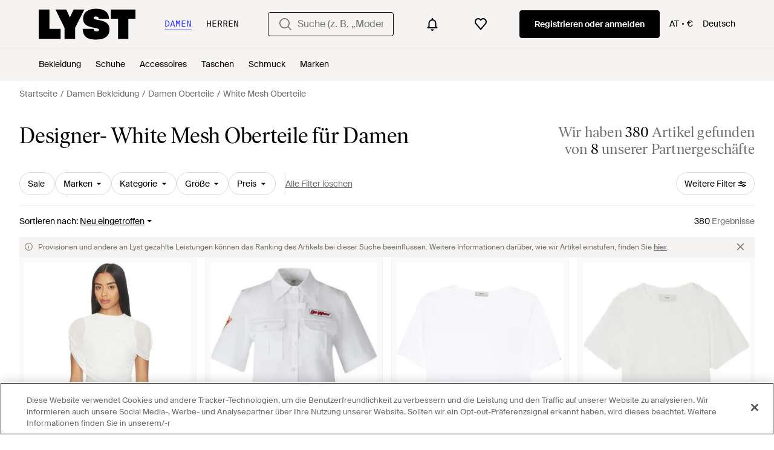

--- FILE ---
content_type: application/javascript
request_url: https://www.lyst.com/de-at/i18n/jsoni18n.js?bundle_ids=feeds.js,runtime.js&version=de_djangojs_04638075d1b2b6381592ee3f2dec7cd6eb3e9a4f85f46cdca955a060fad0c1e6.zip&bundle_hash=2ff541e1740b46d9e2d03e7baeefd0864807d83b
body_size: 10164
content:
loadCatalog({"catalog": {"feed.omnibus_fashionclip_disclaimer.label": "Diese Ergebnisse werden m\u00f6glicherweise von experimentellen Versionen unserer Algorithmen erstellt. Wenn Sie uns Feedback dazu geben m\u00f6chten, dann teilen Sie es uns bitte <a {omnibus_link_props}>hier</a> mit.", "settings.account.form.current_password_label": "Aktuelles Passwort *", "account.invalid_password_format.label": "Ung\u00fcltiges Passwortformat", "feed.filters.no_gender": "F\u00fcr welches Geschlecht shoppen Sie heute?", "password_reset_complete.title": "Sie haben ein neues Passwort!", "in_stock_product.store_comparison_title": "Shop Vergleich", "burger_menu.more_category_link": "Mehr", "in_stock_product.compare_prices.store_title": "Informationen zum Shop", "product.buy_area.compare_count_prices.cta": "{count} Preise vergleichen", "member_signup.modal.aspirer_acquisition.subtitle": "Unabh\u00e4ngig davon, ob Sie etwas f\u00fcr den Moment suchen oder eine langj\u00e4hrige Garderobe aufbauen m\u00f6chten, Lyst ist f\u00fcr Sie da. Melden Sie sich an, um Ratschl\u00e4ge von Experten zu bekommen und shoppen Sie smarter mit Lyst.", "general.show_less": "Weniger anzeigen", "general.or": "oder", "account.register.only_fashion_website.title": "Die einzige Modeseite, die Sie brauchen", "account.password_reset_confirmation_failed.title": "Best\u00e4tigung der Passwortr\u00fccksetzung fehlgeschlagen", "member_signup.modal.out_of_stock.title": "Werden Sie Lyst-Mitglied und wir sagen Ihnen, wenn dieser Artikel wieder verf\u00fcgbar ist.", "search.suggestions.top_result.label": "Bestes Ergebnis", "account.register.incorrect_email.label": "Inkorrektes E-Mail-Format. Bitte versuchen Sie es noch einmal.", "product.buy_area.excluding_shipping_info.label": "Zzgl. {shipping_cost_format} Versandkosten", "footer.help_info.contact_link": "Kontakt", "settings.account.country.update_successful": "Your location has been updated", "general.show_more": "Mehr anzeigen", "feed.filters.discount_high_low": "Rabatt (hoch - niedrig)", "promotion_message.designer.promo_btn_text": "Aktionen", "account.register.sign_up_with_provider": "Weiter mit {social_auth_provider}", "feed.header.template_size_for_men_category": "{category} f\u00fcr Herren in Gr\u00f6\u00dfe {size_number} \u2013 {country}", "footer.help_info.help_center_link": "Kundendienst", "in_stock_product.lyst_promotion_terms_link": "Lyst Aktionsbedingungen gelten", "save_for_later.cta.variant_b": "Angebote verfolgen", "account.settings.password_min_length": "Bitte verl\u00e4ngern Sie diesen Text auf mindestens {min_chars_count} Zeichen.", "settings.account.country.update_failed": "Problem updating your location", "oos_product.info_callout_affiliate_two_retailers": "\u00dcber 600 Einzelh\u00e4ndler heute gepr\u00fcft. Zuletzt gesehen bei {retailer_name} und 1 anderen.", "settings.change_password.title": "Passwort \u00e4ndern", "footer.links_lyst_news": "Lyst News", "settings.account.subscriptions.update_failed": "Bei Aktualisieren Ihrer Einstellungen gab es ein Problem", "checkout.error.payment_refused.message": "Bitte \u00fcberpr\u00fcfen Sie Ihre Angaben oder versuchen Sie es mit einer anderen Zahlungsmethode. Wenn Sie den Fehler weiterhin sehen, wenden Sie sich bitte an Ihre Bank.\n\nF\u00fcr diese Transaktion wurde Ihnen nichts in Rechnung gestellt.", "settings.account.gender.update_failed": "Problem updating your shopping preferences", "checkout.error.payment_method.message": "Es tut uns leid, es sieht so aus, als w\u00e4re etwas schiefglaufen. Bitte versuchen Sie es noch einmal.\n\nIhnen wurde zu diesem Zeitpunkt nichts in Rechnung gestellt.", "feed.filters.top_level_category.suits_and_tailoring": "Anz\u00fcge und Ma\u00dfanfertigungen", "footer.help_info.private_sellers_link": "K\u00e4ufe von Privatpersonen", "checkout.shipping_billing_form.header": "Liefer- und Rechnungsadresse", "feed.header.template_material_all": "{category_name} aus {material}", "feed.curated_products.looking_for_something.title": "Suchen Sie etwas Bestimmtes?", "general.see_all": "Alle ansehen", "feed.filters.color_title": "Farbe", "error.general_modal.description": "Es tut uns leid. Es sieht so aus, als ob etwas schiefgelaufen ist.\n\nBitte versuchen Sie es sp\u00e4ter noch einmal.", "footer.help_info.intellectual_property_link": "Geistiges Eigentum", "general.free_shipping": "Gratis Versand", "new_login.email_permission_modal.title": "Bleiben wir in Kontakt", "account.forgot_password.link": "Passwort vergessen", "feed.page_title.subcategory_color.designer": "{product_subcategory} von {designer_name} in {color}", "settings.account.subscriptions.title": "Updates per E-Mail", "footer.help_info.responsible_sourcing": "Verantwortungsbewusste Beschaffungsstrategie", "error.general_modal.title": "Es ist etwas schiefgelaufen.", "in_stock_product.compare_prices.see_retailer_available_sizes": "Verf\u00fcgbare Gr\u00f6\u00dfen erfahren Sie beim H\u00e4ndler", "account.register.or_no_password.label": "Oder Sie haben kein Passwort?", "account.two_passwords_no_match.label": "Die zwei Passwortfelder stimmen nicht \u00fcberein.", "account.set_password_contain_1_number.label": "1 Ziffer", "oos_product.oos.label": "Ausverkauft", "header.navigation.sign_in_log_in.cta": "Registrieren oder anmelden", "product.buy_area.select_size.label": "W\u00e4hlen Sie eine Gr\u00f6\u00dfe aus, um den niedrigsten Preis zu erfahren", "burger_menu.country_selector.title": "Land oder Region", "follow_button.label.following": "Abonniert", "account.reset_password.title": "Ihr Passwort zur\u00fccksetzen", "feed.page_title.subcategory_for_gender_color.designer": "{for_gender}-{product_subcategory} von {designer_name} in {color}", "feed.filters.top_level_category.underwear": "Unterw\u00e4sche", "feed.filters.mobile_cancel_btn_text": "Abbrechen", "product.buy_from_store": "Im Store kaufen", "general.select": "Ausw\u00e4hlen", "oos_product.select_size_for_personalized_alerts": "F\u00fcr personalisierte Benachrichtigungen w\u00e4hlen Sie Ihre Gr\u00f6\u00dfe aus", "footer.links_categories": "Kategorien", "feed.filters.view_items_label": "Artikel ansehen", "account.register.legal_agreement.sign_up_checkbox_label": "Ich m\u00f6chte \u00fcber Produkte, Services und Angebote informiert werden und auch personalisierte E-Mails von Lyst erhalten. Sie k\u00f6nnen den Newsletter jederzeit abbestellen.", "lyst_type.designer": "Marke", "settings.account.help.title": "Sie brauchen Hilfe?", "in_stock_product.designer_category_link": "Mehr von {designer} ansehen", "general.womens": "Damen", "feed.header.template_color_all": "{category_name} \u2013 {color}", "product.buy_area.store_size.label": "Gr\u00f6\u00dfe im Store", "storefront.joined_date": "Beigetreten {date}", "feed.filters.newest": "Neu eingetroffen", "settings.account.subscriptions.update_successful": "Ihre Einstellungen wurden aktualisiert", "settings.account.help.help_centre": "Hilfe", "sale_feed.title.product_taxonomy_for_designer": "{product_taxonomy} von {designer_name} im Sale", "sale_feed.header.designer": "{designer_name} reduziert", "account.register.login_here.link": "Hier anmelden", "account.set_country": "Ihr Land festlegen", "general.less": "weniger", "checkout.buy_now": "Jetzt kaufen", "create_lyst.categories.option.one_category.category_select_placeholder": "Kategorie ausw\u00e4hlen", "settings.account.form.subscription.newsletters.label": "Newsletter", "app_header_menu.popular_brands": "Beliebte Marken", "feed.filters.category.view_all_categories": "Alle Kategorien ansehen", "account.create_account.title": "Ein Konto einrichten", "product.buy_area.buy_now": "Jetzt kaufen", "wishlist.signup_overlay_cta": "Melden Sie sich an, um eine Wunschliste zu erstellen", "product.breadcrumbs.category_by_designer": "{designer_name} {product_category}", "cookie_notification.cookie_settings.title": "Cookie Einstellungen", "input.field.required": "Dieses Feld bitte ausf\u00fcllen.", "product.buy_area.checkout_lyst.label": "Checkout \u00fcber Lyst", "oos_product.product_details_photos_title": "Galerie", "footer.help_info.code_of_conduct": "Verhaltenskodex", "product.breadcrumbs.subcategory_by_designer": "{designer_name} {product_subcategory}", "oos_product.tracking_mutiple_retailers_notification": "Bei {retailer_count} Einzelh\u00e4ndlern getrackt", "checkout.page_title": "Kasse", "footer.help_info.returns_policy_link": "R\u00fcckgabe", "settings.account.subscriptions.notifications.description": "Sofortige Benachrichtigungen, wenn Artikel, die Ihnen gefallen haben, im Angebot oder wieder verf\u00fcgbar sind", "oos_product.back_in_stock_alert_is_active_title": "Sie erhalten eine Benachrichtigung, wenn der Artikel wieder verf\u00fcgbar ist...", "general.integer_with_percent_symbol": "{integer}%", "footer.links_lyst_insights": "LYST INSIGHTS", "promotion_message.previously_expired_promotions_number": "Zuvor abgelaufene Werbeaktionen ({number})", "in_stock_product.compare_prices.compare_prices_desc": "Die besten Preise, die wir in 450 Gesch\u00e4ften gefunden haben. ", "feed.filters.recommended": "Empfohlen", "settings.account.form.email_label": "E-Mail-Adresse", "burger_menu.language_selector": "Sprache: {language}", "header.country_picker.label": "country picker", "product.view_seller_details": "Verk\u00e4uferdetails anzeigen", "footer.links_careers": "Karriere", "app_landing.available_ios.label": "F\u00fcr iOS und Android verf\u00fcgbar", "feed.filters.no_size_selected": "Keine Gr\u00f6\u00dfen ausgew\u00e4hlt", "footer.international.title": "International", "storefront.articles.title": "Vorgestellt in", "feed.filters_size_category_first.description": "Bitte w\u00e4hlen Sie zun\u00e4chst die Kategorie aus, wenn Sie nach Gr\u00f6\u00dfe filtern m\u00f6chten", "in_stock_product.compare_prices.compare_prices_title": "Alle Preise miteinander vergleichen", "account.set_password_contain_1_lower.label": "1 Kleinbuchstaben", "account.register.already_member.label": "Es scheint, Sie sind bereits Mitglied!", "in_stock_product.saved": "Gespeichert", "account.send_email_reset_password.title": "Wir senden Ihnen einen Link per E-Mail, mit dem Sie Ihr Passwort zur\u00fccksetzen k\u00f6nnen.", "account.all_benefits.value_prop.label": "Erhalten Sie Benachrichtigungen zu einzelnen Artikeln. Speichern Sie ihre Suchen und erstellen Sie eine Wunschliste", "footer.help_info.s172_statement": "Erkl\u00e4rung zu Paragraph 172 Companies Act 2016", "promotion_message.promotions_text.use_code": "Code verwenden:", "error.oos_modal.title": "Dieses Produkt ist ausverkauft", "feed.store_updates.cta": "Updates erhalten", "promotion_message.currently_active_promotions": "Aktuell laufende Werbeaktionen", "error.500.title": "Entschuldigung, etwas ist schief gegangen.", "settings.account.help.contact_us": "Kontakt", "account.set_password_contain_1_special.label": "1 Sonderzeichen", "designer_updates.get_designer_updates_btn_text": "Updates erhalten", "feed.product_count.label_v2.in_spans": ["Wir haben <span {count_span_props}>{count}</span> Artikel gefunden", "Wir haben <span {count_span_props}>{count}</span> Artikel gefunden"], "in_stock_product.size_and_fit": "Gr\u00f6\u00dfe und Passform", "member_signup.modal.in_stock.title": "Lyst-Mitglied werden und kultige Teile mit intelligenten Preisbenachrichtigungen zu finden.", "feed.editorial.recommended": "Empfehlungen f\u00fcr Sie", "checkout.delivery_method.header": "Versandart", "product.breadcrumbs.subcategory_for_gender": "{for_gender} {product_subcategory}", "promotion_message.promotion_text.copied_to_clipboard": "In die Zwischenablage kopiert", "account.register.email_link_sign_in.cta": "Senden Sie mir einen Link zum Anmelden per E-Mail", "account.register.welcome_back.title": "Willkommen zur\u00fcck, bitte melden Sie sich bei Ihrem Konto an.", "checkout.error.bad_domain.message": "Wir konnten dies nicht als g\u00fcltige Adresse erkennen.\n\nBitte pr\u00fcfen Sie sie noch einmal oder versuchen Sie es mit einer anderen Adresse.", "general.similar_items": "\u00c4hnliche Artikel", "product_edit_button.label": "Produkt bearbeiten", "site_links.view_all": "Alles ansehen", "oos_product.signup_bis_alert_set.button": "Benachrichtigung bei Wiederverf\u00fcgbarkeit aktiviert", "homepage.module_value_props_sign_up_button": "Anmelden", "product.breadcrumbs.type_by_designer_for_gender": "{for_gender} {designer_name} {product_type}", "general.more": "mehr", "feed.min_price_slider.aria_label": "Schieberegler f\u00fcr den Mindestpreis", "member_signup.dont_shop_around": "Suchen Sie nicht.", "product_card.promo_label.low_stock": "Geringe Best\u00e4nde", "in_stock_product.see_more_related_btn_label": "Mehr sehen", "designer_updates.get_updates_designer.in_spans": "Updates \u00fcber <br><span {designer_name_span_props}>{designer_name}</span> erhalten", "feed.following_store_or_brand.label": "Abonniert", "settings.account.password_change": "Passwort \u00e4ndern", "footer.help_info.modern_slavery_statement": "Erkl\u00e4rung zur modernen Sklaverei", "account.register.legal_agreement.sign_up_opt_in_terms_us_version": "Wenn Sie ein Konto anlegen, stimmen Sie den <a {terms_and_conditions_link_props}><em>Allgemeinen Gesch\u00e4ftsbedingungen</em></a> von Lyst zu und willigen ein, Updates per E-Mail von Lyst zu erhalten. Um mehr dar\u00fcber zu erfahren, wie Lyst Iher pers\u00f6nlichen Daten nutzt und sch\u00fctzt, lesen Sie die <a {privacy_policy_link_props}><em>Datenschutzrichtlinie</em></a> von Lyst.", "burger_menu.my_list_section_title": "Mein Lyst", "feed.page_title.type_for_gender_color.designer": "{for_gender}-{product_type} von {designer_name} in {color}", "feed_pagination.summary_showing_products": "{current_product_count} von {total_product_count} werden angezeigt", "product.buy_area.more_items_like_this.label": "Weitere Artikel wie diesen ansehen", "burger_menu.language_selector.title": "Sprache", "settings.account.form.gender.menswear": "Herrenmode", "product_card.promo_label.sale": "Sale", "settings.account.form.gender.womenswear": "Damenmode", "footer.follow_us.tiktok_tooltip": "Lyst auf TikTok", "account.send_reset_link.cta": "Einen Link zum Zur\u00fccksetzen senden", "general.learn_more_seller": "Mehr \u00fcber diesen Verk\u00e4ufer erfahren", "follow_button.label.follow": "Folgen", "settings.account.subscriptions.newsletters.description": "Personalisierte Empfehlungen von Ihren Lieblingsmarken und gespeicherte Suchen", "checkout.error.payment_refused.title": "Ihre Zahlung wurde nicht ausgef\u00fchrt", "in_stock_product.sponsored_by_retailer": "Gesponsert von {retailer_name}", "search.suggestions.recent_searches.label": "Letzte Suchen", "price_comparison.price_options": "Preisoptionen", "checkout.error.unsupported_card.message": "Bitte versuchen Sie es mit einer anderen Zahlungsmethode.\n\nF\u00fcr diese Transaktion wurde Ihnen nichts in Rechnung gestellt.\n", "footer.help_info.terms_and_conditions_link": "Allgemeine Gesch\u00e4ftsbedingungen", "is_product.shop_now.app_overlay_block.title_4": "Diesen Artikel verfolgen und Benachrichtigen zum Schlussverkauf an einem Ort erhalten", "checkout.payment.header": "Zahlung", "in_stock_product.compare_prices.sizes_title": "Verf\u00fcgbare Gr\u00f6\u00dfen", "price_comparison.compare_prices": "Preise vergleichen", "header.search.placeholder_for_men": "Suche (z. B. \"Acne Jeans\")", "error.checkout.size_needed": "Bitte w\u00e4hlen Sie eine Gr\u00f6\u00dfe aus, um zur Kasse zu gehen", "app_download_small_banner.general.cta": "\u00d6ffnen", "promotion.button.load_more": "Mehr laden", "settings.account.updating": "Ihre Einstellungen aktualisieren", "product_card.sold_out": "Ausverkauft", "in_stock_product.related": "\u00c4hnliche Artikel", "feed.filters.more_filters_title": "Weitere Filter", "in_stock_product.compare_prices.shipping_and_size_tablet_title": "Versand und Gr\u00f6\u00dfe", "paginated_carousel.prev_btn_txt": "Zur\u00fcck", "account.resend_reset_link.cta": "Link zum Zur\u00fccksetzen erneut senden", "product.buy_area.hide_offer.link": "Angebot ausblenden", "checkout.error.shipping_address_refused.message": "Der Einzelh\u00e4ndler versendet nicht an diese Adresse.\n\nBitte versuchen Sie es mit einer anderen Adresse.", "product.buy_area.more_like_this.label": "Mehr davon ", "feed.filter.category_size_error": "Es tut uns leid, wir k\u00f6nnen f\u00fcr diese Kategorie keine Gr\u00f6\u00dfen finden", "in_stock_product.size_guide": "Gr\u00f6\u00dfentabelle", "account.resend_login_link.desc": "Wir haben gerade eine E-Mail an {user_email_address} gesendet, damit Sie sich anmelden k\u00f6nnen. Bitte sehen Sie in Ihrem Posteingang nach.", "account.register.follow_products_deals_designer.title": "Folgen Sie neuen Artikeln und Angeboten von {designer_name}", "in_stock_product.from_retailer.in_spans": "<span {from_span_props}>Von</span> <span {retailer_name_span_props}>{retailer_name}</span>", "settings.account.save_success_alert_txt": "Ihr Konto wurde aktualisiert", "product_card.product_description.label": "product description", "product.buy_area.offer_available.link": "Angebot verf\u00fcgbar", "in_stock_product.or_separator": "oder", "footer.follow_us.x_tooltip": "Lyst auf X", "product.related_products.new_arrivals": "Neuzug\u00e4nge", "feed.filters.top_level_category.shoes": "Schuhe", "feed.filters.price_low_high": "Preis (niedrig - hoch)", "promotion_message.promotion_text.active_promotions": "{number} aktive Werbeaktionen", "footer.help_info.refund_policy_link": "R\u00fcckerstattungen", "settings.account.gender.update_successful": "Ihre Shopping-Pr\u00e4ferenzen wurden aktualisiert", "settings.account.set_password_prompt": "Sie haben f\u00fcr dieses Konto kein Passwort festgelegt. Vielleicht haben Sie sich \u00fcber Facebook oder Google eingeloggt? Um Ihre Kontoeinstellungen zu \u00e4ndern, m\u00fcssen Sie zuerst <em><a {password_reset_link_props}>Ihr Passwort zur\u00fccksetzen</a></em>.", "sale_feed.header.designer_for_gender": "{designer_name} f\u00fcr {for_gender} im Angebot", "product.buy_area.see_more_sizes": "Klicken und mehr Gr\u00f6\u00dfen sehen", "header.gender.men": "Herren", "in_stock_product.compare_prices_text_link": "Preise vergleichen", "is_product.shop_now.app_overlay_block.title_1": "In der App gelangen Sie immer schneller zum besten Preis", "general.filters": "Filter", "settings.account.form.subscription.promotions.label": "Sonderaktionen", "in_stock_product.see_size_information": "Siehe Gr\u00f6\u00dfenangaben", "promotion_message.promotion_text.single_active_promotion": "1 laufende Werbeaktion", "sale_feed.title.product_taxonomy_for_gender": "{for_gender} {product_taxonomy} im Sale", "settings.account.title": "Kontoeinstellungen", "burger_menu.country_selector": "Land: {country} - {currency_indicator}", "error.oos_modal.description": "Es tut uns leid. Dieses Produkt ist derzeit nicht auf Lager.<br>Wir k\u00f6nnen Sie benachrichtigen, wenn es wieder verf\u00fcgbar ist.", "settings.account.form.subscription.notifications.label": "Benachrichtigungen", "general.read_more": "Mehr lesen", "app_landing.scan_code.desc": "\u00d6ffnen Sie die Kamera auf Ihrem Telefon zum Scannen und laden Sie die Lyst App kostenlos herunter", "general.continue": "Weiter", "general.back_btn_text": "Zur\u00fcck", "storefront.shipping_info.days": "Lieferung innerhalb von {days} m\u00f6glich", "product_card.more_colors_available": "Mehr Farben erh\u00e4ltlich", "promotion.button.see_all": "Alle ansehen", "in_stock_product.compare_prices.see_more_prices_cta": "{count} weitere Preise ansehen", "footer.help_info.developers_link": "Entwickler", "footer.help_info.become_a_partner_link": "PartnerIn werden", "product.buy_area.lowest_price.label": "Niedrigster Preis", "storefront.modal.title.seller_details": "\u00dcber den Verk\u00e4ufer", "storefront.shipping_info.country": "Versendet nach {country}", "product.breadcrumbs.type_by_designer": "{designer_name} {product_type}", "in_stock_product.compare_prices.retailer_title": "Einzelh\u00e4ndler", "feed.filter.no_size_message": "Versuchen Sie eine andere Kategorie, um nach Gr\u00f6\u00dfe zu filtern", "product.buy_area.size_stock_disclaimer": "Alles \u00fcber den aktuellen Lagerstatus, verf\u00fcgbare Gr\u00f6\u00dfen und Aktionen erfahren Sie direkt von {retailer_name}", "footer.help_info.title_variant_b": "Hilfe und Informationen", "toast.item_added_to_wishlist": "Artikel zur Wunschliste hinzugef\u00fcgt.", "in_stock_product.out_of_stock_size": "Ihre Gr\u00f6\u00dfe wird nicht angezeigt?", "back_to_top": "Zur\u00fcck zum Seitenanfang", "general.close": "Schlie\u00dfen", "footer.help_info.shipping_policy_link": "Versand", "storefront.verified.disclaimer": "Das Verifizierungszeichen bedeutet, dass ein Konto anhand seiner Aktivit\u00e4ten in unserer App/auf unserer Website verifiziert wurde.", "product.related_products.related_searches": "\u00c4hnliche Suchen", "oos_product.hero.btn": "\u00c4hnliche Artikel sehen", "general.change": "\u00c4ndern", "account.register.return_lead_title_follow_search": "Follow new search results for \"{search_terms}\"", "product.buy_area.schema_size.label": "{schema_size} Gr\u00f6\u00dfe", "app_landing.scan_code.title": "Scannen Sie den Code mit Ihrem Telefon", "feed_sort.option_label.last_saved": "Zuletzt gespeichert", "app_header_menu.brands_a_z": "Designer A-Z", "oos_product.info_callout_affiliate_multiple_retailers": "\u00dcber 600 Einzelh\u00e4ndler heute gepr\u00fcft. Zuletzt gesehen bei {retailer_name} und {retailer_count} anderen.", "account.set_password_contain_8_characters.label": "8 Zeichen", "lyst_type.retailer": "Shop", "checkout.error.buy_now.message": "Es tut uns leid, es sieht so aus, als w\u00e4re w\u00e4hrend des Zahlungsvorgangs etwas schiefgelaufen. Bitte versuchen Sie es noch einmal.\n\nF\u00fcr diese Transaktion wurde Ihnen nichts berechnet.", "oos_product.info_callout_icon": "Wir haben f\u00fcr Sie heute \u00fcber 600 Einzelh\u00e4ndler gepr\u00fcft. Dieser Artikel ist im Moment nicht verf\u00fcgbar.", "account.set_password_contain_1_upper.label": "1 Gro\u00dfbuchstaben", "settings.account.form.new_password_label": "Neues Passwort", "feed.filters.top_level_category.band": "Unterbrustumfang", "feed.retailers_count.label_v2.in_spans": ["von <span {count_span_props}>{count}</span> unserer Partnergesch\u00e4fte", "von <span {count_span_props}>{count}</span> unserer Partnergesch\u00e4fte"], "in_stock_product.compare_prices.price_and_retailer_tablet_title": "Preis und Einzelh\u00e4ndler", "feed.filters.mobile_clear_all_btn_text": "Alle Filter l\u00f6schen", "product.buy_area.select_size_menu.title": "Gr\u00f6\u00dfe ausw\u00e4hlen", "settings.account.form.subscriptions.off": "Aus", "account.error.email_password_combination.label": "Wir konnten diese Kombination aus E-Mail und Passwort nicht finden. Bitte versuchen Sie es noch einmal", "footer.help_info.product_ranking_link": "Informationen zum Ranking von Artikeln", "password_reset_complete.app_link_cta.text": "In der App anmelden", "general.skip_navigation.label": "Navigation \u00fcberspringen", "oos_product.tracking_single_retailer_notification": "1 Einzelh\u00e4ndler wird getrackt", "new_login.email_permission_modal.body": "Erhalten Sie Insider-Informationen dar\u00fcber, was neu ist und was bald ausverkauft ist. Wir verfolgen alle Preis- und Lagerbestands\u00e4nderungen, damit Sie Ihre Lieblingsprodukte nicht verpassen.", "promotion_message.promotion_text.limited_time_promotion": "Zeitlich begrenzte Werbeaktion", "price_comparison.prices_between": "Preise von {min_price} - {max_price}", "general.navigation_app_promo": "Geh\u00f6ren auch Sie zu den 200 Millionen, die bei Lyst shoppen.", "feed.page_title.template_color_no_discount_designer": "{category_name} von {designer_name} in {color}", "member_signup.modal.aspirer_acquisition.title": "27.000 Marken. Eine Entscheidung.", "settings.account.country.description": "Damit personalisieren Sie Ihre Einstellungen, sodass Ihnen die Art von Artikeln angezeigt wird, die am besten zu Ihnen passt", "in_stock_product.size_and_fit_text": "Aktuelle Informationen zu Gr\u00f6\u00dfen, Verf\u00fcgbarkeit und Passform erhalten Sie beim H\u00e4ndler.", "oos_product.info_callout_no_retailers": "Wir haben f\u00fcr Sie heute \u00fcber 600 Einzelh\u00e4ndler gepr\u00fcft. Dieser Artikel ist in Ihrer Region nicht verf\u00fcgbar.", "general.read_less": "Weniger lesen", "in_stock_product.retailer_promotion_terms_link": "{retailer_name} Aktionsbedingungen gelten", "in_stock_product.sizes_heading": "Gr\u00f6\u00dfen auf Lager", "feed.omnibus_disclaimer.label": "Provisionen und andere an Lyst gezahlte Leistungen k\u00f6nnen das Ranking des Artikels bei dieser Suche beeinflussen. Weitere Informationen dar\u00fcber, wie wir Artikel einstufen, finden Sie <a {omnibus_link_props}>hier</a>.", "header.product_search.label": "product search", "promotion_message.designer.expired_label": "Abgelaufen", "footer.help_info.payments_link": "Zahlungen", "general.previous_btn": "Zur\u00fcck", "oos_product.alert_set_for_size": "Benachrichtigung f\u00fcr Gr\u00f6\u00dfe aktiviert", "account.register.return_lead_btn_follow_products_designer": "Follow designer", "new_login.email_permission_modal.cta": "Abonnieren", "member_signup.modal.on_sale.title": "Lyst-Mitglied werden und Preisbenachrichtigungen f\u00fcr Ihre Lieblingsartikel erhalten.", "product.breadcrumbs.category_by_designer_for_gender": "{for_gender} {designer_name} {product_category}", "account.no_email_received_reset_link.label": "Sie haben die E-Mail nicht bekommen?", "product.buy_area.excluding_shipping_free_over.label": "Zzgl. {shipping_cost_format} Versandkosten (Bestellungen \u00fcber {free_shipping_threshold} sind versandkostenfrei)", "account.register.follow_products_deals_store.title": "Folgen Sie neuen Artikeln und Angeboten von {retailer_name}", "feed.filters.clear_btn_text": "Filter l\u00f6schen", "member_signup.member_products_love.title": "Lyst ist besser, wenn Sie Mitglied sind. Melden Sie sich an oder registrieren Sie sich und speichern Sie die Artikel, die Sie lieben.", "header.gender.women": "Damen", "feed.filters.category.all_categories": "Alle Kategorien", "oos_product.create_back_in_stock_alert_title": "Benachrichtigung erhalten, wenn der Artikel wieder verf\u00fcgbar ist...", "product.buy_area.official_store.label": "Offizieller Shop", "settings.account.form.confirm_new_password_label": "Neues Passwort best\u00e4tigen", "feed.filters.category.view_all_category_name": "Alle {category_name} ansehen", "account.set_country_btn_text": "Land festlegen", "feed.filters.price_high_low": "Preis (hoch - niedrig)", "terms_conditions.terms_conditions_text.view_tcs": "Gesch\u00e4ftsbedingungen ansehen", "product.breadcrumbs.category_for_gender": "{for_gender} {product_category}", "general.read_and_shop": "Lesen und shoppen", "oos_product.create_back_in_stock_alert_body": "Wir \u00fcberpr\u00fcfen t\u00e4glich \u00fcber 450 Shops. H\u00f6ren Sie es zuerst, wenn der Artikel wieder auf Lager ist.", "footer.follow_us.instagram_tooltip": "Lyst auf Instagram", "in_stock_product.compare_prices.see_more_prices_cta_singular": "{count} weitere Preise ansehen", "settings.account.form.subscriptions.on": "An", "header.search.placeholder_for_women": "Suche (z. B. \u201eModerne Chelsea Stiefeletten\u201c", "settings.account.gender.description": "Damit personalisieren Sie Ihre Einstellungen, sodass Ihnen die Art von Artikeln angezeigt wird, die am besten zu Ihnen passt", "product.breadcrumbs.type_for_gender": "{for_gender} {product_type}", "sale_feed.title.product_taxonomy_for_designer_and_gender": "{product_taxonomy} von {designer_name} f\u00fcr {for_gender} im Sale", "feed.filters.top_level_category.bottoms": "Unterteile", "member_signup.member_save_products.title": "Lyst ist noch besser, wenn Sie Mitglied sind", "feed.filter.all_filters": "Alle Filter", "settings.account.subscriptions.receiving_emails_to": "Sie erhalten derzeit Updates an die folgende E-Mail-Adresse <b>{email}</b>.", "settings.account.subscriptions.promotions.description": "Gelegentliche Sonderaktionen oder Rabatte von Shops, die Ihnen gefallen", "product.product_more_details_try_instead": "Nicht Ihr Stil? Wie w\u00e4re es damit:", "designer_shop.designer_gender_page_title": "{designer_name} f\u00fcr {for_gender} ", "feed.page_title.type_color.designer": "{product_type} von {designer_name} in {color}", "in_stock_product.details": "Details", "curated_ads.curated_by_lyst": "Zusammengestellt von Lyst", "feed.filters.top_level_category.dresses": "Kleider", "general.about_retailer": "\u00dcber {retailer_name}", "feed.product_count.label": ["{count} Artikel", "{count} Artikel"], "related_products.main_heading": "\u00c4hnliche Artikel", "product.buy_area.alert_me_size.label": "Ich m\u00f6chte benachrichtigt werden", "settings.account.help.account_faq": "H\u00e4ufig gestellte Fragen zum Konto", "feed.filters.top_level_category.outerwear": "Oberbekleidung", "feed.max_price_slider.aria_label": "Schieberegler f\u00fcr den H\u00f6chstpreis", "account.email_sent_check_inbox.label": "E-Mail-Link erfolgreich gesendet. Bitte schauen Sie in Ihrem Posteingang nach", "header.user_dropdown.sign_out": "Abmelden", "storefront.modal.button.visit_full_store": "Den ganzen Shop ansehen", "feeds.curated_products.related_category": "\u00c4hnliche Kategorien", "oos_product.get_notified_when_back_in_stock_btn": "Lassen Sie sich benachrichtigen, wenn der Artikel wieder auf Lager ist", "footer.links_about_us": "\u00dcber uns", "account.set_password_contain.title": "Ihr Passwort sollte mindestens enthalten:", "product.buy_area.buy_direct_btn_text": "Gleich kaufen", "feed.filters.sort_by": "Sortieren nach", "account.register.legal_agreement.sign_up_opt_in_terms": "Durch das Erstellen eines Kontos, stimmen Sie den <a {terms_and_conditions_link_props}><em>Allgemeinen Gesch\u00e4ftsbedingungen</em></a> von Lyst zu. Wie Lyst Ihre personenbezogenen Daten verwendet und sch\u00fctzt, wird in den <a {privacy_policy_link_props}><em>Datenschutzrichtlinien</em></a> von Lyst erl\u00e4utert.", "feed.header.template_material": "{material} {category_name} {for_gender}", "oos_product.info_callout_affiliate": "\u00dcber 600 Einzelh\u00e4ndler heute gepr\u00fcft. Zuletzt gesehen bei {retailer_name}.", "footer.mobile.text": "Mehr \u00fcber die neue Lyst App f\u00fcr iPhone, iPad und Android erfahren.", "general.sponsored_label": "Gesponsert", "checkout.error.unsupported_card.title": "Ihre Karte wird nicht unterst\u00fctzt", "product_card.promo_label.trending": "Angesagt", "account.create_password.title": "Ein Passwort erstellen", "general.next_btn": "Weiter", "feed.filters.top_level_category.tops": "Oberteile", "designer_updates.get_updates_designer_category.in_spans": "Updates \u00fcber {designer_name}<br><span {designer_name_span_props}>{designer_name} {product_taxonomy}</span> erhalten", "feed.sort.mobile_btn_text": "Sortieren", "wishlist_items.current_user_not_saved_items_desc1": "F\u00fcgen Sie Ihre Lieblingsartikel auf Ihre Wunschliste. Diese erscheinen dann hier", "oos_product.create_back_in_stock_alert_btn_text": "Benachrichtigung abonnieren", "account.save_new_password.cta": "Neues Passwort speichern", "general.mens": "Herren", "suggestion_card.shop_sale_btn_label": "Im Sale shoppen", "is_product.shop_now.app_overlay_block.title_3": "Schlussverk\u00e4ufe f\u00fcr Ihre geliebten Marken schneller finden", "account.resend_reset_link.desc": "Wir haben soeben eine E-Mail an {user_email_address} gesendet, um Ihr Passwort zur\u00fcckzusetzen.  Schauen Sie bitte in Ihrem Posteingang nach.", "promotion_message.designer.expires_label": "G\u00fcltig bis", "in_stock_product.compare_prices.price_title": "Preis", "account.authentication.password": "Passwort", "member_signup.generic_member.title": "Lyst ist besser, wenn Sie Mitglied sind. Melden Sich sich an oder registrieren Sie sich und werden Sie Fashion-Insider.", "tooltip.wishlist": "Zu Ihrer Wunschliste hinzuf\u00fcgen und Preisbenachrichtigungen erhalten.", "account.log_in.title": "Anmelden", "feeds.empty_message": "Entschuldigung, keine passenden Artikel gefunden.", "in_stock_product.compare_prices.out_of_stock_option": "Ausverkauft", "product.buy_area.lyst_shop_partner": "Shop-Partner von Lyst", "product.buy_area.size_picker.supply_label": "*Die Artikel werden je nach bestellter Gr\u00f6\u00dfe und Verf\u00fcgbarkeit von verschiedenen Stores geliefert, die Gr\u00f6\u00dfenangaben k\u00f6nnen von Store zu Store unterschiedlich sein.", "feed.created_by_lyst.label": "Erstellt von Lyst", "feed.filter.results_amount_partner_label": ["von <span {partner_amount_span_props}>{partner_amount}</span> Partner", "von <span {partner_amount_span_props}>{partner_amount}</span> Partnern"], "footer.follow_us.facebook_tooltip": "Lyst auf Facebook", "account.register.return_lead_btn_follow_products_store": "Follow store", "in_stock_product.from_retailer": "Von {retailer_name}", "password_reset_complete.website_link.text": "Auf der Webseite anmelden", "account.register.legal_agreement.sign_up_and_subscribe_terms": "Durch das Erstellen eines Kontos und das Abonnieren unserer E-Mail-Nachrichten erkl\u00e4ren Sie sich mit Lysts <a {terms_and_conditions_link_props}><em>Allgemeinen Gesch\u00e4ftsbedingungen</em></a> einverstanden. Weitere Informationen dar\u00fcber, wie Lyst Ihre personenbezogenen Daten verwendet und sch\u00fctzt, finden Sie in Lysts  <a {privacy_policy_link_props}><em>Datenschutzrichtlinien</em></a>.", "account.resend_reset_link.title": "Der Link wurde per E-Mail gesendet", "feed.browse_title": "Durchst\u00f6bern", "product.buy_area.sizes_more_count.label": "+ {count} weitere", "general.more_information": "Weitere Informationen", "account.register.form.enter_email.placeholder": "Geben Sie Ihre E-Mail-Adresse ein, um sich anzumelden oder zu registrieren", "burger_menu.country_selector.currently_selected": "Land & Versand: {country} - {currency_indicator}", "paginated_carousel.next_btn_txt": "Weiter", "product.related_products.show_me_more": "Mehr sehen", "account.confirm_your_password.label": "Passwort best\u00e4tigen", "feed.header.template_color": "{for_gender} {category_name} {color}", "account.reset_password.desc": "Das Passwort muss mindestens 8 Zeichen haben. Verwenden Sie kein Passwort, das Sie schon einmal benutzt haben.", "account.password_reset_confirmation_failed.desc": "Der Link zum Zur\u00fccksetzen des Passworts ist falsch oder wurde bereits benutzt.", "feed.header.template_size_for_women_category": "{category} f\u00fcr Damen in Gr\u00f6\u00dfe {size_number} \u2013 {country}", "account.register.return_lead_btn_follow_search": "Follow search", "error.400.title": "Es tut uns leid, aber etwas ist schief gegangen.", "footer.mobile.image_alt_text": "Im App Store herunterladen", "app_download_small_banner.better_in_the_app.description": "Lyst ist in der App noch besser", "product.breadcrumbs.subcategory_by_designer_for_gender": "{for_gender} {designer_name} {product_subcategory}", "search.suggestions.other_suggestions.label": "Andere Vorschl\u00e4ge", "privacy_policy.california_privacy_rights.do_not_sell_or_share.label": "Meine personenbezogenen Daten nicht verkaufen oder weitergeben", "footer.help_info.privacy_and_cookie_policy_link": "Datenschutz & Cookies", "survey_terms_and_conditions.title": "Lyst survey sweepstakes official rules", "feed.filter.results_amount": ["<span {results_amount_span_props}>{results_amount}</span> Ergebnis", "<span {results_amount_span_props}>{results_amount}</span> Ergebnisse"], "product_card.not_available_in_your_country": "In Ihrem Land nicht verf\u00fcgbar.", "app_download_small_banner.general.title": "Lyst App herunterladen", "settings.account.gender.title": "Was shoppen Sie haupts\u00e4chlich?", "feed.filters.top_level_category.cup": "K\u00f6rbchengr\u00f6\u00dfe"}, "formats": {"DECIMAL_SEPARATOR": ",", "THOUSAND_SEPARATOR": ".", "NUMBER_GROUPING": 3}, "plural": "(n != 1)"})